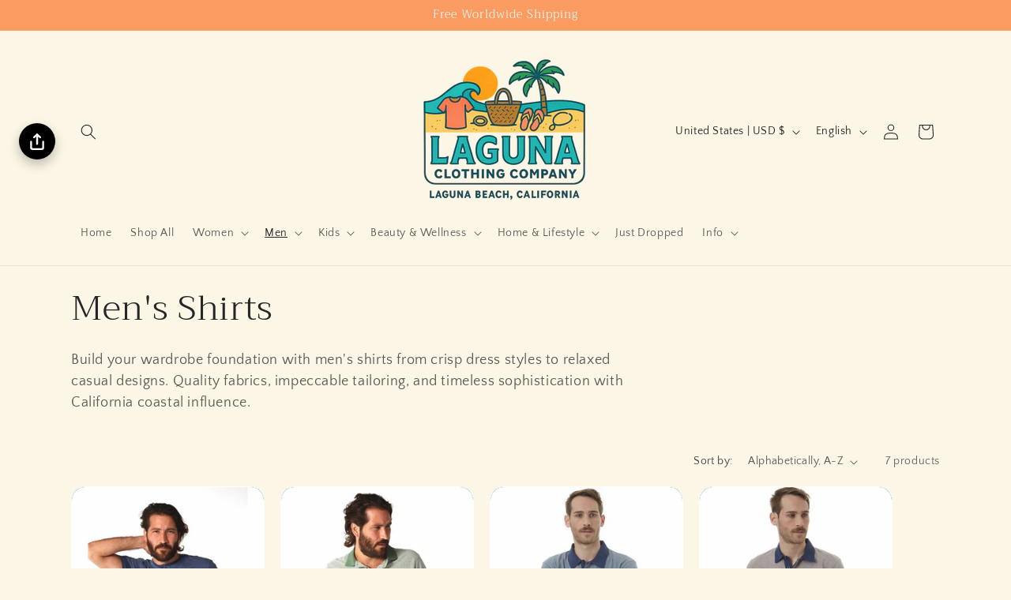

--- FILE ---
content_type: text/javascript; charset=utf-8
request_url: https://lagunaclothingcompany.com/products/viper-snake-drop-earrings-silver-white.js
body_size: 491
content:
{"id":9025842381024,"title":"Viper Snake Drop Earrings Silver White","handle":"viper-snake-drop-earrings-silver-white","description":"\u003cp\u003eStep into the spotlight with the Viper Snake Drop Earrings Gold White, where fierce meets fabulous. These earrings, made from 925 sterling silver, are a tribute to the exotic and powerful snake.\u003c\/p\u003e\n\u003cp\u003eEach piece sparkles with zircons, highlighting the intricate design. Measuring 5.50 cm in length and 3.20 cm in width, and weighing 18.1 grams per pair, they offer a dramatic look.\u003c\/p\u003e\n\u003cp\u003e The snake is a symbol of wisdom, protection, and transformation, adding a layer of meaning to this stunning accessory. Ideal for cocktail parties, elegant dinners, or anytime you want to evoke an animal-inspired, dangerous beauty.\u003c\/p\u003e","published_at":"2025-10-18T14:19:34-07:00","created_at":"2025-10-18T13:52:37-07:00","vendor":"LATELITA","type":"Jewelry \u0026 Accessories - Earrings - Drop Earrings","tags":["$300 - $500","drop earrings","earrings","jewelry \u0026 accessories","modalyst"],"price":56350,"price_min":56350,"price_max":56350,"available":true,"price_varies":false,"compare_at_price":76325,"compare_at_price_min":76325,"compare_at_price_max":76325,"compare_at_price_varies":false,"variants":[{"id":47892919746784,"title":"One Color \/ One Size","option1":"One Color","option2":"One Size","option3":null,"sku":"5054469060728","requires_shipping":true,"taxable":true,"featured_image":null,"available":true,"name":"Viper Snake Drop Earrings Silver White - One Color \/ One Size","public_title":"One Color \/ One Size","options":["One Color","One Size"],"price":56350,"weight":0,"compare_at_price":76325,"inventory_management":"modalyst-dropshipping-pod","barcode":null,"requires_selling_plan":false,"selling_plan_allocations":[]}],"images":["\/\/cdn.shopify.com\/s\/files\/1\/0625\/5863\/4208\/files\/viper-snake-drop-earrings-silver-white-787754.jpg?v=1760820760","\/\/cdn.shopify.com\/s\/files\/1\/0625\/5863\/4208\/files\/viper-snake-drop-earrings-silver-white-843652.jpg?v=1760820760","\/\/cdn.shopify.com\/s\/files\/1\/0625\/5863\/4208\/files\/viper-snake-drop-earrings-silver-white-783889.jpg?v=1760820760","\/\/cdn.shopify.com\/s\/files\/1\/0625\/5863\/4208\/files\/b1d6092f1f81412c8a5c44738566cd21.thumbnail.0000000000.jpg?v=1760820760","\/\/cdn.shopify.com\/s\/files\/1\/0625\/5863\/4208\/files\/viper-snake-drop-earrings-silver-white-262672_Me6lsUe.jpg?v=1760820760"],"featured_image":"\/\/cdn.shopify.com\/s\/files\/1\/0625\/5863\/4208\/files\/viper-snake-drop-earrings-silver-white-787754.jpg?v=1760820760","options":[{"name":"Color","position":1,"values":["One Color"]},{"name":"Size","position":2,"values":["One Size"]}],"url":"\/products\/viper-snake-drop-earrings-silver-white","media":[{"alt":null,"id":39257437274336,"position":1,"preview_image":{"aspect_ratio":0.693,"height":2048,"width":1419,"src":"https:\/\/cdn.shopify.com\/s\/files\/1\/0625\/5863\/4208\/files\/viper-snake-drop-earrings-silver-white-787754.jpg?v=1760820760"},"aspect_ratio":0.693,"height":2048,"media_type":"image","src":"https:\/\/cdn.shopify.com\/s\/files\/1\/0625\/5863\/4208\/files\/viper-snake-drop-earrings-silver-white-787754.jpg?v=1760820760","width":1419},{"alt":null,"id":39257437307104,"position":2,"preview_image":{"aspect_ratio":0.693,"height":2048,"width":1419,"src":"https:\/\/cdn.shopify.com\/s\/files\/1\/0625\/5863\/4208\/files\/viper-snake-drop-earrings-silver-white-843652.jpg?v=1760820760"},"aspect_ratio":0.693,"height":2048,"media_type":"image","src":"https:\/\/cdn.shopify.com\/s\/files\/1\/0625\/5863\/4208\/files\/viper-snake-drop-earrings-silver-white-843652.jpg?v=1760820760","width":1419},{"alt":null,"id":39257437339872,"position":3,"preview_image":{"aspect_ratio":0.693,"height":2048,"width":1419,"src":"https:\/\/cdn.shopify.com\/s\/files\/1\/0625\/5863\/4208\/files\/viper-snake-drop-earrings-silver-white-783889.jpg?v=1760820760"},"aspect_ratio":0.693,"height":2048,"media_type":"image","src":"https:\/\/cdn.shopify.com\/s\/files\/1\/0625\/5863\/4208\/files\/viper-snake-drop-earrings-silver-white-783889.jpg?v=1760820760","width":1419},{"alt":null,"id":39257437372640,"position":4,"preview_image":{"aspect_ratio":1.0,"height":2160,"width":2160,"src":"https:\/\/cdn.shopify.com\/s\/files\/1\/0625\/5863\/4208\/files\/b1d6092f1f81412c8a5c44738566cd21.thumbnail.0000000000.jpg?v=1760820760"},"aspect_ratio":1.0,"height":2160,"media_type":"image","src":"https:\/\/cdn.shopify.com\/s\/files\/1\/0625\/5863\/4208\/files\/b1d6092f1f81412c8a5c44738566cd21.thumbnail.0000000000.jpg?v=1760820760","width":2160},{"alt":null,"id":39257437405408,"position":5,"preview_image":{"aspect_ratio":0.693,"height":2048,"width":1419,"src":"https:\/\/cdn.shopify.com\/s\/files\/1\/0625\/5863\/4208\/files\/viper-snake-drop-earrings-silver-white-262672_Me6lsUe.jpg?v=1760820760"},"aspect_ratio":0.693,"height":2048,"media_type":"image","src":"https:\/\/cdn.shopify.com\/s\/files\/1\/0625\/5863\/4208\/files\/viper-snake-drop-earrings-silver-white-262672_Me6lsUe.jpg?v=1760820760","width":1419}],"requires_selling_plan":false,"selling_plan_groups":[]}

--- FILE ---
content_type: text/javascript; charset=utf-8
request_url: https://lagunaclothingcompany.com/products/valerie-pear-drop-gemstone-earring-rosegold-ruby.js
body_size: 874
content:
{"id":9025842741472,"title":"Valerie Pear Drop Gemstone Earring Rosegold Ruby","handle":"valerie-pear-drop-gemstone-earring-rosegold-ruby","description":"\u003cp\u003ePossibly the most glamorous piece of jewellery you'll ever own, Valerie Pear Drop Gemstone Earrings are absolutely perfect for special occasions or any day when you just want to feel a bit fancy.\u003c\/p\u003e\n\u003cp\u003eDesigned using 925 sterling silver with 18ct rosegold plating and ruby coloured zirconia, in a brilliant-cut pear drop shape inverted from a creole fastening also adorned with zircon, these earrings are both fashion-forward and timeless.\u003c\/p\u003e\n\u003cp\u003eBest of all, they boast a hypnotic sparkle that is sure to never go unnoticed. Whether worn with a little black dress or your favourite cocktail attire, you'll always be at the top of your fashion game in these stunning statement earrings.\u003c\/p\u003e\n\u003cp\u003eAt just 12.7grams in weight and measuring 3cm in length, their lightweight construction makes them comfortable yet impactful – what could be better? It's time to up your jewellery game like never before - show off your style with Valerie Pear Drop Gemstone Earrings today!\u003c\/p\u003e","published_at":"2025-10-18T14:19:48-07:00","created_at":"2025-10-18T13:52:52-07:00","vendor":"LATELITA","type":"Jewelry \u0026 Accessories - Earrings - Drop Earrings","tags":["$150 - $200","drop earrings","earrings","jewelry \u0026 accessories","modalyst","one color"],"price":37875,"price_min":37875,"price_max":37875,"available":true,"price_varies":false,"compare_at_price":51150,"compare_at_price_min":51150,"compare_at_price_max":51150,"compare_at_price_varies":false,"variants":[{"id":47892920107232,"title":"One Color \/ One Size","option1":"One Color","option2":"One Size","option3":null,"sku":"5054469045428","requires_shipping":true,"taxable":true,"featured_image":null,"available":true,"name":"Valerie Pear Drop Gemstone Earring Rosegold Ruby - One Color \/ One Size","public_title":"One Color \/ One Size","options":["One Color","One Size"],"price":37875,"weight":0,"compare_at_price":51150,"inventory_management":"modalyst-dropshipping-pod","barcode":null,"requires_selling_plan":false,"selling_plan_allocations":[]}],"images":["\/\/cdn.shopify.com\/s\/files\/1\/0625\/5863\/4208\/files\/valerie-pear-drop-gemstone-earring-rosegold-ruby-718845_fDRYlde.jpg?v=1760820774","\/\/cdn.shopify.com\/s\/files\/1\/0625\/5863\/4208\/files\/valerie-pear-drop-gemstone-earring-rosegold-ruby-511898_W8P44Tc.jpg?v=1760820775","\/\/cdn.shopify.com\/s\/files\/1\/0625\/5863\/4208\/files\/valerie-pear-drop-gemstone-earring-rosegold-ruby-144149_wRluQqP.jpg?v=1760820775","\/\/cdn.shopify.com\/s\/files\/1\/0625\/5863\/4208\/files\/1ecc3d8a315e4d76a4027902f9380534.thumbnail.0000000000.jpg?v=1760820775","\/\/cdn.shopify.com\/s\/files\/1\/0625\/5863\/4208\/files\/zalando_format_66_ENL4r3G.jpg?v=1760820775","\/\/cdn.shopify.com\/s\/files\/1\/0625\/5863\/4208\/files\/zalando_format_125_aLha9dz.jpg?v=1760820775","\/\/cdn.shopify.com\/s\/files\/1\/0625\/5863\/4208\/files\/valerie-pear-drop-gemstone-earring-rosegold-ruby-829906_IIQyuO8.jpg?v=1760820775"],"featured_image":"\/\/cdn.shopify.com\/s\/files\/1\/0625\/5863\/4208\/files\/valerie-pear-drop-gemstone-earring-rosegold-ruby-718845_fDRYlde.jpg?v=1760820774","options":[{"name":"Color","position":1,"values":["One Color"]},{"name":"Size","position":2,"values":["One Size"]}],"url":"\/products\/valerie-pear-drop-gemstone-earring-rosegold-ruby","media":[{"alt":null,"id":39257438879968,"position":1,"preview_image":{"aspect_ratio":0.693,"height":2048,"width":1419,"src":"https:\/\/cdn.shopify.com\/s\/files\/1\/0625\/5863\/4208\/files\/valerie-pear-drop-gemstone-earring-rosegold-ruby-718845_fDRYlde.jpg?v=1760820774"},"aspect_ratio":0.693,"height":2048,"media_type":"image","src":"https:\/\/cdn.shopify.com\/s\/files\/1\/0625\/5863\/4208\/files\/valerie-pear-drop-gemstone-earring-rosegold-ruby-718845_fDRYlde.jpg?v=1760820774","width":1419},{"alt":null,"id":39257438912736,"position":2,"preview_image":{"aspect_ratio":0.693,"height":2048,"width":1419,"src":"https:\/\/cdn.shopify.com\/s\/files\/1\/0625\/5863\/4208\/files\/valerie-pear-drop-gemstone-earring-rosegold-ruby-511898_W8P44Tc.jpg?v=1760820775"},"aspect_ratio":0.693,"height":2048,"media_type":"image","src":"https:\/\/cdn.shopify.com\/s\/files\/1\/0625\/5863\/4208\/files\/valerie-pear-drop-gemstone-earring-rosegold-ruby-511898_W8P44Tc.jpg?v=1760820775","width":1419},{"alt":null,"id":39257438945504,"position":3,"preview_image":{"aspect_ratio":0.693,"height":2048,"width":1419,"src":"https:\/\/cdn.shopify.com\/s\/files\/1\/0625\/5863\/4208\/files\/valerie-pear-drop-gemstone-earring-rosegold-ruby-144149_wRluQqP.jpg?v=1760820775"},"aspect_ratio":0.693,"height":2048,"media_type":"image","src":"https:\/\/cdn.shopify.com\/s\/files\/1\/0625\/5863\/4208\/files\/valerie-pear-drop-gemstone-earring-rosegold-ruby-144149_wRluQqP.jpg?v=1760820775","width":1419},{"alt":null,"id":39257438978272,"position":4,"preview_image":{"aspect_ratio":1.0,"height":2160,"width":2160,"src":"https:\/\/cdn.shopify.com\/s\/files\/1\/0625\/5863\/4208\/files\/1ecc3d8a315e4d76a4027902f9380534.thumbnail.0000000000.jpg?v=1760820775"},"aspect_ratio":1.0,"height":2160,"media_type":"image","src":"https:\/\/cdn.shopify.com\/s\/files\/1\/0625\/5863\/4208\/files\/1ecc3d8a315e4d76a4027902f9380534.thumbnail.0000000000.jpg?v=1760820775","width":2160},{"alt":null,"id":39257439011040,"position":5,"preview_image":{"aspect_ratio":0.701,"height":2200,"width":1542,"src":"https:\/\/cdn.shopify.com\/s\/files\/1\/0625\/5863\/4208\/files\/zalando_format_66_ENL4r3G.jpg?v=1760820775"},"aspect_ratio":0.701,"height":2200,"media_type":"image","src":"https:\/\/cdn.shopify.com\/s\/files\/1\/0625\/5863\/4208\/files\/zalando_format_66_ENL4r3G.jpg?v=1760820775","width":1542},{"alt":null,"id":39257439043808,"position":6,"preview_image":{"aspect_ratio":0.701,"height":2200,"width":1542,"src":"https:\/\/cdn.shopify.com\/s\/files\/1\/0625\/5863\/4208\/files\/zalando_format_125_aLha9dz.jpg?v=1760820775"},"aspect_ratio":0.701,"height":2200,"media_type":"image","src":"https:\/\/cdn.shopify.com\/s\/files\/1\/0625\/5863\/4208\/files\/zalando_format_125_aLha9dz.jpg?v=1760820775","width":1542},{"alt":null,"id":39257439076576,"position":7,"preview_image":{"aspect_ratio":0.693,"height":2048,"width":1419,"src":"https:\/\/cdn.shopify.com\/s\/files\/1\/0625\/5863\/4208\/files\/valerie-pear-drop-gemstone-earring-rosegold-ruby-829906_IIQyuO8.jpg?v=1760820775"},"aspect_ratio":0.693,"height":2048,"media_type":"image","src":"https:\/\/cdn.shopify.com\/s\/files\/1\/0625\/5863\/4208\/files\/valerie-pear-drop-gemstone-earring-rosegold-ruby-829906_IIQyuO8.jpg?v=1760820775","width":1419}],"requires_selling_plan":false,"selling_plan_groups":[]}

--- FILE ---
content_type: text/javascript; charset=utf-8
request_url: https://lagunaclothingcompany.com/products/splendor-eyeshadow-back-in-stock.js
body_size: 731
content:
{"id":8303745532128,"title":"Splendor Eyeshadow- Back in Stock!","handle":"splendor-eyeshadow-back-in-stock","description":"\u003cmeta charset=\"utf-8\"\u003e\u003cspan\u003e\u003cspan\u003eBaby pink shimmer with pearlized pigment that offer an ultra-reflective finish. (Since we are out of stock, substitute with Candlelight Eyeshadow). \u003c\/span\u003e\u003c\/span\u003e\n\u003cp\u003eIt contains anti-aging vitamins C \u0026amp; E that condition and protect the eyelids. It is a non-drying formula that conditions during wear and provides amazing rich payoff of color. Using the product wet or dry you can really customize the intensity you desire.\u003c\/p\u003e\n\u003cp\u003e\u003cb\u003eProduct Facts:\u003cspan class=\"Apple-converted-space\"\u003e \u003c\/span\u003e\u003c\/b\u003e\u003c\/p\u003e\n\u003cul\u003e\n\u003cli\u003e\n\u003cspan\u003e\u003c\/span\u003e100% Fragrance Free\u003c\/li\u003e\n\u003cli\u003eNew formula and larger size\u003c\/li\u003e\n\u003cli\u003e\n\u003cspan\u003e\u003c\/span\u003eHypoallergenic\u003c\/li\u003e\n\u003cli\u003e\n\u003cspan\u003e\u003c\/span\u003eCruelty Free\u003c\/li\u003e\n\u003cli\u003e\n\u003cspan\u003e\u003c\/span\u003eFortified with anti-aging vitamins C \u0026amp; E condition and protect eyelids\u003c\/li\u003e\n\u003cli\u003e\n\u003cspan\u003e\u003c\/span\u003eNon-drying formula conditions during wear\u003cspan class=\"Apple-converted-space\"\u003e \u003c\/span\u003e\n\u003c\/li\u003e\n\u003c\/ul\u003e\n\u003cbr\u003e\u003cbr\u003e\u003cstrong\u003eChristina's Pro Tips:\u003c\/strong\u003e\u003cbr\u003e\n\u003cul\u003e\n\u003cli\u003eThis color is ideal for highlighting the brow bone and the inner corners of eyes.\u003c\/li\u003e\n\u003cli\u003eApply wet for intense high shine payoff. \u003c\/li\u003e\n\u003cli\u003eGreat \"go-to\" color to brighten up the entire eye area.\u003c\/li\u003e\n\u003c\/ul\u003e","published_at":"2024-03-23T20:03:18-07:00","created_at":"2024-03-23T20:03:21-07:00","vendor":"Christina Choi Cosmetics","type":"Beauty \u0026 Health - Beauty Essentials","tags":["$20 - $50","beauty \u0026 health","beauty essentials","modalyst","one color"],"price":4725,"price_min":4725,"price_max":4725,"available":true,"price_varies":false,"compare_at_price":6350,"compare_at_price_min":6350,"compare_at_price_max":6350,"compare_at_price_varies":false,"variants":[{"id":45025352745184,"title":"Default Title","option1":"Default Title","option2":null,"option3":null,"sku":"48aa04c0","requires_shipping":true,"taxable":true,"featured_image":null,"available":true,"name":"Splendor Eyeshadow- Back in Stock!","public_title":null,"options":["Default Title"],"price":4725,"weight":0,"compare_at_price":6350,"inventory_management":"modalyst-dropshipping-pod","barcode":null,"requires_selling_plan":false,"selling_plan_allocations":[]}],"images":["\/\/cdn.shopify.com\/s\/files\/1\/0625\/5863\/4208\/files\/afa14a2b041aae6ed1720e134a6430e2.jpg?v=1711249401","\/\/cdn.shopify.com\/s\/files\/1\/0625\/5863\/4208\/files\/a36549a1f3697a28247a2afe5c10771b.jpg?v=1711249401","\/\/cdn.shopify.com\/s\/files\/1\/0625\/5863\/4208\/files\/8c92a0ea5cd12bce4d4f816943648f53.jpg?v=1711249401"],"featured_image":"\/\/cdn.shopify.com\/s\/files\/1\/0625\/5863\/4208\/files\/afa14a2b041aae6ed1720e134a6430e2.jpg?v=1711249401","options":[{"name":"Title","position":1,"values":["Default Title"]}],"url":"\/products\/splendor-eyeshadow-back-in-stock","media":[{"alt":null,"id":32604884467936,"position":1,"preview_image":{"aspect_ratio":1.033,"height":909,"width":939,"src":"https:\/\/cdn.shopify.com\/s\/files\/1\/0625\/5863\/4208\/files\/afa14a2b041aae6ed1720e134a6430e2.jpg?v=1711249401"},"aspect_ratio":1.033,"height":909,"media_type":"image","src":"https:\/\/cdn.shopify.com\/s\/files\/1\/0625\/5863\/4208\/files\/afa14a2b041aae6ed1720e134a6430e2.jpg?v=1711249401","width":939},{"alt":null,"id":32604884500704,"position":2,"preview_image":{"aspect_ratio":1.503,"height":1996,"width":3000,"src":"https:\/\/cdn.shopify.com\/s\/files\/1\/0625\/5863\/4208\/files\/a36549a1f3697a28247a2afe5c10771b.jpg?v=1711249401"},"aspect_ratio":1.503,"height":1996,"media_type":"image","src":"https:\/\/cdn.shopify.com\/s\/files\/1\/0625\/5863\/4208\/files\/a36549a1f3697a28247a2afe5c10771b.jpg?v=1711249401","width":3000},{"alt":null,"id":32604884533472,"position":3,"preview_image":{"aspect_ratio":1.503,"height":1996,"width":3000,"src":"https:\/\/cdn.shopify.com\/s\/files\/1\/0625\/5863\/4208\/files\/8c92a0ea5cd12bce4d4f816943648f53.jpg?v=1711249401"},"aspect_ratio":1.503,"height":1996,"media_type":"image","src":"https:\/\/cdn.shopify.com\/s\/files\/1\/0625\/5863\/4208\/files\/8c92a0ea5cd12bce4d4f816943648f53.jpg?v=1711249401","width":3000}],"requires_selling_plan":false,"selling_plan_groups":[]}

--- FILE ---
content_type: text/javascript; charset=utf-8
request_url: https://lagunaclothingcompany.com/products/seoul-mate-luxury-gloss.js
body_size: 364
content:
{"id":8303745466592,"title":"Seoul Mate Luxury Gloss","handle":"seoul-mate-luxury-gloss","description":"\u003cmeta charset=\"utf-8\"\u003e\u003cspan\u003eA luxurious mauve- plum gloss. This feather-light formula provides superior shine and long lasting hydration in a single sweep. \u003c\/span\u003e\u003cbr\u003e\u003cbr\u003e\u003cstrong\u003eChristina's Pro Tips:\u003c\/strong\u003e\u003cbr\u003e\n\u003cul\u003e\n\u003cli\u003ePair up Seoul Mate Luxury Gloss with cool tone plum\/lavender eyeshadow palette. A perfect compliment! \u003c\/li\u003e\n\u003c\/ul\u003e","published_at":"2024-03-23T20:03:18-07:00","created_at":"2024-03-23T20:03:20-07:00","vendor":"Christina Choi Cosmetics","type":"Beauty \u0026 Health - Beauty Essentials","tags":["$20 - $50","beauty \u0026 health","beauty essentials","modalyst","one color"],"price":5725,"price_min":5725,"price_max":5725,"available":true,"price_varies":false,"compare_at_price":7700,"compare_at_price_min":7700,"compare_at_price_max":7700,"compare_at_price_varies":false,"variants":[{"id":45025352220896,"title":"Default Title","option1":"Default Title","option2":null,"option3":null,"sku":"5d974a6f#1","requires_shipping":true,"taxable":true,"featured_image":null,"available":true,"name":"Seoul Mate Luxury Gloss","public_title":null,"options":["Default Title"],"price":5725,"weight":0,"compare_at_price":7700,"inventory_management":"modalyst-dropshipping-pod","barcode":null,"requires_selling_plan":false,"selling_plan_allocations":[]}],"images":["\/\/cdn.shopify.com\/s\/files\/1\/0625\/5863\/4208\/files\/fc0b2390013fc9a12804af67b3515dd5.jpg?v=1711249400","\/\/cdn.shopify.com\/s\/files\/1\/0625\/5863\/4208\/files\/9898833fde1c2df39cef2a04602e97a6_319a7dda-7724-4779-8650-8fa1b5392f5c.jpg?v=1711249400"],"featured_image":"\/\/cdn.shopify.com\/s\/files\/1\/0625\/5863\/4208\/files\/fc0b2390013fc9a12804af67b3515dd5.jpg?v=1711249400","options":[{"name":"Title","position":1,"values":["Default Title"]}],"url":"\/products\/seoul-mate-luxury-gloss","media":[{"alt":null,"id":32604883812576,"position":1,"preview_image":{"aspect_ratio":0.515,"height":1299,"width":669,"src":"https:\/\/cdn.shopify.com\/s\/files\/1\/0625\/5863\/4208\/files\/fc0b2390013fc9a12804af67b3515dd5.jpg?v=1711249400"},"aspect_ratio":0.515,"height":1299,"media_type":"image","src":"https:\/\/cdn.shopify.com\/s\/files\/1\/0625\/5863\/4208\/files\/fc0b2390013fc9a12804af67b3515dd5.jpg?v=1711249400","width":669},{"alt":null,"id":32604883845344,"position":2,"preview_image":{"aspect_ratio":1.5,"height":2000,"width":3000,"src":"https:\/\/cdn.shopify.com\/s\/files\/1\/0625\/5863\/4208\/files\/9898833fde1c2df39cef2a04602e97a6_319a7dda-7724-4779-8650-8fa1b5392f5c.jpg?v=1711249400"},"aspect_ratio":1.5,"height":2000,"media_type":"image","src":"https:\/\/cdn.shopify.com\/s\/files\/1\/0625\/5863\/4208\/files\/9898833fde1c2df39cef2a04602e97a6_319a7dda-7724-4779-8650-8fa1b5392f5c.jpg?v=1711249400","width":3000}],"requires_selling_plan":false,"selling_plan_groups":[]}

--- FILE ---
content_type: text/javascript; charset=utf-8
request_url: https://lagunaclothingcompany.com/products/viper-snake-drop-earrings-gold-emerald.js
body_size: 727
content:
{"id":9025848606944,"title":"Viper Snake Drop Earrings Gold Emerald","handle":"viper-snake-drop-earrings-gold-emerald","description":"\u003cp\u003eTransform your look with the Viper Snake Drop Earrings Gold White, where fierce sophistication meets luxurious design.\u003c\/p\u003e\n\u003cp\u003eCrafted from premium 925 sterling silver and dipped in opulent 18ct gold, these earrings are an ode to exotic beauty and dangerous charm. The snake, encrusted with brilliant emerald green zircons, glitters seductively, capturing the light and the attention of everyone around.\u003c\/p\u003e\n\u003cp\u003eMeasuring an impressive 5.50 cm in length and 3.20 cm in width, and weighing 18.1 grams per pair, these earrings are a bold statement of style.\u003c\/p\u003e\n\u003cp\u003eIn the realm of adornment, snakes symbolize protection, fertility, and transformation, infusing these earrings with deep, mystical significance. Perfect for red carpet events, elite gatherings, or any occasion where you wish to radiate fierce, animal-inspired glamour.\u003c\/p\u003e","published_at":"2025-10-18T14:16:36-07:00","created_at":"2025-10-18T13:56:51-07:00","vendor":"LATELITA","type":"Jewelry \u0026 Accessories - Earrings - Drop Earrings","tags":["$300 - $500","drop earrings","earrings","jewelry \u0026 accessories","modalyst"],"price":56500,"price_min":56500,"price_max":56500,"available":true,"price_varies":false,"compare_at_price":76525,"compare_at_price_min":76525,"compare_at_price_max":76525,"compare_at_price_varies":false,"variants":[{"id":47892927316192,"title":"One Color \/ One Size","option1":"One Color","option2":"One Size","option3":null,"sku":"5054469060704","requires_shipping":true,"taxable":true,"featured_image":null,"available":true,"name":"Viper Snake Drop Earrings Gold Emerald - One Color \/ One Size","public_title":"One Color \/ One Size","options":["One Color","One Size"],"price":56500,"weight":0,"compare_at_price":76525,"inventory_management":"modalyst-dropshipping-pod","barcode":null,"requires_selling_plan":false,"selling_plan_allocations":[]}],"images":["\/\/cdn.shopify.com\/s\/files\/1\/0625\/5863\/4208\/files\/viper-snake-drop-earrings-gold-emerald-660604.jpg?v=1760821014","\/\/cdn.shopify.com\/s\/files\/1\/0625\/5863\/4208\/files\/viper-snake-drop-earrings-gold-emerald-261811.jpg?v=1760821015","\/\/cdn.shopify.com\/s\/files\/1\/0625\/5863\/4208\/files\/viper-snake-drop-earrings-gold-emerald-957021.jpg?v=1760821014","\/\/cdn.shopify.com\/s\/files\/1\/0625\/5863\/4208\/files\/zalandoformat_23_lemasJE.png?v=1760821015","\/\/cdn.shopify.com\/s\/files\/1\/0625\/5863\/4208\/files\/zalando_format_11.jpg?v=1760821014","\/\/cdn.shopify.com\/s\/files\/1\/0625\/5863\/4208\/files\/zalando_format_14.jpg?v=1760821014","\/\/cdn.shopify.com\/s\/files\/1\/0625\/5863\/4208\/files\/viper-snake-drop-earrings-gold-emerald-142466_sRPyrF5.jpg?v=1760821014"],"featured_image":"\/\/cdn.shopify.com\/s\/files\/1\/0625\/5863\/4208\/files\/viper-snake-drop-earrings-gold-emerald-660604.jpg?v=1760821014","options":[{"name":"Color","position":1,"values":["One Color"]},{"name":"Size","position":2,"values":["One Size"]}],"url":"\/products\/viper-snake-drop-earrings-gold-emerald","media":[{"alt":null,"id":39257481183456,"position":1,"preview_image":{"aspect_ratio":0.693,"height":2048,"width":1419,"src":"https:\/\/cdn.shopify.com\/s\/files\/1\/0625\/5863\/4208\/files\/viper-snake-drop-earrings-gold-emerald-660604.jpg?v=1760821014"},"aspect_ratio":0.693,"height":2048,"media_type":"image","src":"https:\/\/cdn.shopify.com\/s\/files\/1\/0625\/5863\/4208\/files\/viper-snake-drop-earrings-gold-emerald-660604.jpg?v=1760821014","width":1419},{"alt":null,"id":39257481216224,"position":2,"preview_image":{"aspect_ratio":0.693,"height":2048,"width":1419,"src":"https:\/\/cdn.shopify.com\/s\/files\/1\/0625\/5863\/4208\/files\/viper-snake-drop-earrings-gold-emerald-261811.jpg?v=1760821015"},"aspect_ratio":0.693,"height":2048,"media_type":"image","src":"https:\/\/cdn.shopify.com\/s\/files\/1\/0625\/5863\/4208\/files\/viper-snake-drop-earrings-gold-emerald-261811.jpg?v=1760821015","width":1419},{"alt":null,"id":39257481248992,"position":3,"preview_image":{"aspect_ratio":0.693,"height":2048,"width":1419,"src":"https:\/\/cdn.shopify.com\/s\/files\/1\/0625\/5863\/4208\/files\/viper-snake-drop-earrings-gold-emerald-957021.jpg?v=1760821014"},"aspect_ratio":0.693,"height":2048,"media_type":"image","src":"https:\/\/cdn.shopify.com\/s\/files\/1\/0625\/5863\/4208\/files\/viper-snake-drop-earrings-gold-emerald-957021.jpg?v=1760821014","width":1419},{"alt":null,"id":39257481281760,"position":4,"preview_image":{"aspect_ratio":0.701,"height":2200,"width":1542,"src":"https:\/\/cdn.shopify.com\/s\/files\/1\/0625\/5863\/4208\/files\/zalandoformat_23_lemasJE.png?v=1760821015"},"aspect_ratio":0.701,"height":2200,"media_type":"image","src":"https:\/\/cdn.shopify.com\/s\/files\/1\/0625\/5863\/4208\/files\/zalandoformat_23_lemasJE.png?v=1760821015","width":1542},{"alt":null,"id":39257481314528,"position":5,"preview_image":{"aspect_ratio":0.701,"height":2200,"width":1542,"src":"https:\/\/cdn.shopify.com\/s\/files\/1\/0625\/5863\/4208\/files\/zalando_format_11.jpg?v=1760821014"},"aspect_ratio":0.701,"height":2200,"media_type":"image","src":"https:\/\/cdn.shopify.com\/s\/files\/1\/0625\/5863\/4208\/files\/zalando_format_11.jpg?v=1760821014","width":1542},{"alt":null,"id":39257481347296,"position":6,"preview_image":{"aspect_ratio":0.701,"height":2200,"width":1542,"src":"https:\/\/cdn.shopify.com\/s\/files\/1\/0625\/5863\/4208\/files\/zalando_format_14.jpg?v=1760821014"},"aspect_ratio":0.701,"height":2200,"media_type":"image","src":"https:\/\/cdn.shopify.com\/s\/files\/1\/0625\/5863\/4208\/files\/zalando_format_14.jpg?v=1760821014","width":1542},{"alt":null,"id":39257481380064,"position":7,"preview_image":{"aspect_ratio":0.693,"height":2048,"width":1419,"src":"https:\/\/cdn.shopify.com\/s\/files\/1\/0625\/5863\/4208\/files\/viper-snake-drop-earrings-gold-emerald-142466_sRPyrF5.jpg?v=1760821014"},"aspect_ratio":0.693,"height":2048,"media_type":"image","src":"https:\/\/cdn.shopify.com\/s\/files\/1\/0625\/5863\/4208\/files\/viper-snake-drop-earrings-gold-emerald-142466_sRPyrF5.jpg?v=1760821014","width":1419}],"requires_selling_plan":false,"selling_plan_groups":[]}

--- FILE ---
content_type: text/javascript; charset=utf-8
request_url: https://lagunaclothingcompany.com/products/splash-eyeshadow.js
body_size: 618
content:
{"id":8303746056416,"title":"Splash Eyeshadow","handle":"splash-eyeshadow","description":"\u003cmeta charset=\"utf-8\"\u003e\u003cspan\u003eLIMITED EDITION\u003c\/span\u003e\u003cbr\u003e\u003cbr\u003e\u003cspan\u003e\u003cspan\u003eElectric blue pigment with shimmer silver flecks. A dual finish has both a soft matte base and a sparkling surface for an exciting, multi-dimensional effect. Use wet for intense and luminous finish. I\u003c\/span\u003e\u003c\/span\u003et contains anti-aging vitamins C \u0026amp; E that condition and protect the eyelids. It is a non-drying formula that conditions during wear and provides amazing rich payoff of color. Using the product wet or dry you can really customize the intensity you desire.\n\u003cp\u003e\u003cb\u003e\u003c\/b\u003e\u003cbr\u003e\u003c\/p\u003e\n\u003cp\u003e\u003cb\u003eProduct Facts:\u003cspan class=\"Apple-converted-space\"\u003e \u003c\/span\u003e\u003c\/b\u003e\u003c\/p\u003e\n\u003cul\u003e\n\u003cli\u003e\n\u003cspan\u003e\u003c\/span\u003e100% Fragrance Free\u003c\/li\u003e\n\u003cli\u003e\n\u003cspan\u003e\u003c\/span\u003eHypoallergenic\u003c\/li\u003e\n\u003cli\u003e\n\u003cspan\u003e\u003c\/span\u003eCruelty Free\u003c\/li\u003e\n\u003cli\u003e\n\u003cspan\u003e\u003c\/span\u003eFortified with anti-aging vitamins C \u0026amp; E condition and protect eyelids\u003c\/li\u003e\n\u003cli\u003e\n\u003cspan\u003e\u003c\/span\u003eNon-drying formula conditions during wear\u003cspan class=\"Apple-converted-space\"\u003e \u003c\/span\u003e\n\u003c\/li\u003e\n\u003c\/ul\u003e\n\u003cbr\u003e\u003cstrong\u003eChristina's Pro TIps:\u003c\/strong\u003e\u003cbr\u003e\n\u003cul\u003e\n\u003cli\u003eApply dry as an eyeliner for a \"splash\" of color.\u003c\/li\u003e\n\u003cli\u003eFor a liquid liner effect, apply wet.\u003c\/li\u003e\n\u003cli\u003eUse wet for intense high color payoff.\u003c\/li\u003e\n\u003c\/ul\u003e","published_at":"2024-03-23T20:03:33-07:00","created_at":"2024-03-23T20:03:36-07:00","vendor":"Christina Choi Cosmetics","type":"Beauty \u0026 Health - Beauty Essentials","tags":["$20 - $50","beauty \u0026 health","beauty essentials","modalyst","one color"],"price":4725,"price_min":4725,"price_max":4725,"available":true,"price_varies":false,"compare_at_price":6350,"compare_at_price_min":6350,"compare_at_price_max":6350,"compare_at_price_varies":false,"variants":[{"id":45025353236704,"title":"Default Title","option1":"Default Title","option2":null,"option3":null,"sku":"b49eb64b#1","requires_shipping":true,"taxable":true,"featured_image":null,"available":true,"name":"Splash Eyeshadow","public_title":null,"options":["Default Title"],"price":4725,"weight":0,"compare_at_price":6350,"inventory_management":"modalyst-dropshipping-pod","barcode":null,"requires_selling_plan":false,"selling_plan_allocations":[]}],"images":["\/\/cdn.shopify.com\/s\/files\/1\/0625\/5863\/4208\/files\/900fa2c0b079ddd89e734e5f1bd4c2c4.jpg?v=1711249417","\/\/cdn.shopify.com\/s\/files\/1\/0625\/5863\/4208\/files\/c744848528bffc1c9832f5494acb4a4b.jpg?v=1711249417","\/\/cdn.shopify.com\/s\/files\/1\/0625\/5863\/4208\/files\/8e416a96188694ef51d8b322abdcdb6b.jpg?v=1711249417"],"featured_image":"\/\/cdn.shopify.com\/s\/files\/1\/0625\/5863\/4208\/files\/900fa2c0b079ddd89e734e5f1bd4c2c4.jpg?v=1711249417","options":[{"name":"Title","position":1,"values":["Default Title"]}],"url":"\/products\/splash-eyeshadow","media":[{"alt":null,"id":32604886040800,"position":1,"preview_image":{"aspect_ratio":1.018,"height":971,"width":988,"src":"https:\/\/cdn.shopify.com\/s\/files\/1\/0625\/5863\/4208\/files\/900fa2c0b079ddd89e734e5f1bd4c2c4.jpg?v=1711249417"},"aspect_ratio":1.018,"height":971,"media_type":"image","src":"https:\/\/cdn.shopify.com\/s\/files\/1\/0625\/5863\/4208\/files\/900fa2c0b079ddd89e734e5f1bd4c2c4.jpg?v=1711249417","width":988},{"alt":null,"id":32604886073568,"position":2,"preview_image":{"aspect_ratio":1.878,"height":1062,"width":1994,"src":"https:\/\/cdn.shopify.com\/s\/files\/1\/0625\/5863\/4208\/files\/c744848528bffc1c9832f5494acb4a4b.jpg?v=1711249417"},"aspect_ratio":1.878,"height":1062,"media_type":"image","src":"https:\/\/cdn.shopify.com\/s\/files\/1\/0625\/5863\/4208\/files\/c744848528bffc1c9832f5494acb4a4b.jpg?v=1711249417","width":1994},{"alt":null,"id":32604886106336,"position":3,"preview_image":{"aspect_ratio":1.878,"height":1062,"width":1994,"src":"https:\/\/cdn.shopify.com\/s\/files\/1\/0625\/5863\/4208\/files\/8e416a96188694ef51d8b322abdcdb6b.jpg?v=1711249417"},"aspect_ratio":1.878,"height":1062,"media_type":"image","src":"https:\/\/cdn.shopify.com\/s\/files\/1\/0625\/5863\/4208\/files\/8e416a96188694ef51d8b322abdcdb6b.jpg?v=1711249417","width":1994}],"requires_selling_plan":false,"selling_plan_groups":[]}

--- FILE ---
content_type: text/javascript; charset=utf-8
request_url: https://lagunaclothingcompany.com/products/sweet-natured-luxury-gloss.js
body_size: 263
content:
{"id":8303746187488,"title":"Sweet Natured Luxury Gloss","handle":"sweet-natured-luxury-gloss","description":"\u003cmeta charset=\"utf-8\"\u003e\u003cspan\u003eA universal neutral honey-rose gloss.This feather-light formula provides superior shine and long lasting hydration in a single sweep. \u003c\/span\u003e\u003cbr\u003e\u003cbr\u003e\u003cstrong\u003eChristina's Pro Tip: \u003c\/strong\u003e\u003cbr\u003e\n\u003cul\u003e\n\u003cli\u003ePair up Sweet Natured Luxury Gloss with a warm brown\/coral eyeshadow palette. Perfect compliment.\u003c\/li\u003e\n\u003c\/ul\u003e","published_at":"2024-03-23T20:03:39-07:00","created_at":"2024-03-23T20:03:41-07:00","vendor":"Christina Choi Cosmetics","type":"Beauty \u0026 Health - Beauty Essentials","tags":["$20 - $50","beauty \u0026 health","beauty essentials","modalyst","one color"],"price":5725,"price_min":5725,"price_max":5725,"available":true,"price_varies":false,"compare_at_price":7700,"compare_at_price_min":7700,"compare_at_price_max":7700,"compare_at_price_varies":false,"variants":[{"id":45025353367776,"title":"Default Title","option1":"Default Title","option2":null,"option3":null,"sku":"103aff8c#1","requires_shipping":true,"taxable":true,"featured_image":null,"available":true,"name":"Sweet Natured Luxury Gloss","public_title":null,"options":["Default Title"],"price":5725,"weight":0,"compare_at_price":7700,"inventory_management":"modalyst-dropshipping-pod","barcode":null,"requires_selling_plan":false,"selling_plan_allocations":[]}],"images":["\/\/cdn.shopify.com\/s\/files\/1\/0625\/5863\/4208\/files\/fa40f9027501d9eb065dec99c3171b05.jpg?v=1711249422","\/\/cdn.shopify.com\/s\/files\/1\/0625\/5863\/4208\/files\/b6658649da47f1a9ae35335e5712a786_e4278f37-5d74-4d0c-9841-2bfd10204da2.jpg?v=1711249422"],"featured_image":"\/\/cdn.shopify.com\/s\/files\/1\/0625\/5863\/4208\/files\/fa40f9027501d9eb065dec99c3171b05.jpg?v=1711249422","options":[{"name":"Title","position":1,"values":["Default Title"]}],"url":"\/products\/sweet-natured-luxury-gloss","media":[{"alt":null,"id":32604886466784,"position":1,"preview_image":{"aspect_ratio":0.515,"height":1299,"width":669,"src":"https:\/\/cdn.shopify.com\/s\/files\/1\/0625\/5863\/4208\/files\/fa40f9027501d9eb065dec99c3171b05.jpg?v=1711249422"},"aspect_ratio":0.515,"height":1299,"media_type":"image","src":"https:\/\/cdn.shopify.com\/s\/files\/1\/0625\/5863\/4208\/files\/fa40f9027501d9eb065dec99c3171b05.jpg?v=1711249422","width":669},{"alt":null,"id":32604886499552,"position":2,"preview_image":{"aspect_ratio":1.878,"height":1062,"width":1994,"src":"https:\/\/cdn.shopify.com\/s\/files\/1\/0625\/5863\/4208\/files\/b6658649da47f1a9ae35335e5712a786_e4278f37-5d74-4d0c-9841-2bfd10204da2.jpg?v=1711249422"},"aspect_ratio":1.878,"height":1062,"media_type":"image","src":"https:\/\/cdn.shopify.com\/s\/files\/1\/0625\/5863\/4208\/files\/b6658649da47f1a9ae35335e5712a786_e4278f37-5d74-4d0c-9841-2bfd10204da2.jpg?v=1711249422","width":1994}],"requires_selling_plan":false,"selling_plan_groups":[]}

--- FILE ---
content_type: text/javascript; charset=utf-8
request_url: https://lagunaclothingcompany.com/products/skyler-floral-trim-mini-dress.js
body_size: 665
content:
{"id":8875079074016,"title":"Skyler Floral Trim Mini Dress","handle":"skyler-floral-trim-mini-dress","description":"\u003cul\u003e\n\u003cli\u003eA Line Mini Dress\u003c\/li\u003e\n\u003cli\u003eFloral Embroidered Trim\u003c\/li\u003e\n\u003cli\u003eAdjustable Straps\u003c\/li\u003e\n\u003cli\u003eFront bust area Lined\u003c\/li\u003e\n\u003cli\u003e76% Polyester, 21% Rayon, 3% Spandex\u003c\/li\u003e\n\u003cli\u003eDesigned and Made in Los Angeles\u003c\/li\u003e\n\u003cli\u003eItem Care: Machine Wash Cold, Do not Bleach, Tumble Dry Low\/ Steam Dry.\u003c\/li\u003e\n\u003c\/ul\u003e","published_at":"2025-04-26T15:36:01-07:00","created_at":"2025-04-26T14:12:31-07:00","vendor":"RESAMON","type":"Women's Fashion - Women's Clothing - Dress - Sleeveless Dress","tags":["$20 - $50","dress","modalyst","sleeveless dress","women's clothing","women's fashion"],"price":5775,"price_min":5775,"price_max":5775,"available":true,"price_varies":false,"compare_at_price":7700,"compare_at_price_min":7700,"compare_at_price_max":7700,"compare_at_price_varies":false,"variants":[{"id":47298813067488,"title":"S","option1":"S","option2":null,"option3":null,"sku":"9abd1259#3#S-one_color","requires_shipping":true,"taxable":true,"featured_image":null,"available":true,"name":"Skyler Floral Trim Mini Dress - S","public_title":"S","options":["S"],"price":5775,"weight":0,"compare_at_price":7700,"inventory_management":"modalyst-dropshipping-pod","barcode":null,"requires_selling_plan":false,"selling_plan_allocations":[]},{"id":47298813100256,"title":"M","option1":"M","option2":null,"option3":null,"sku":"9abd1259#3#M-one_color","requires_shipping":true,"taxable":true,"featured_image":null,"available":true,"name":"Skyler Floral Trim Mini Dress - M","public_title":"M","options":["M"],"price":5775,"weight":0,"compare_at_price":7700,"inventory_management":"modalyst-dropshipping-pod","barcode":null,"requires_selling_plan":false,"selling_plan_allocations":[]},{"id":47298813133024,"title":"L","option1":"L","option2":null,"option3":null,"sku":"9abd1259#3#L-one_color","requires_shipping":true,"taxable":true,"featured_image":null,"available":true,"name":"Skyler Floral Trim Mini Dress - L","public_title":"L","options":["L"],"price":5775,"weight":0,"compare_at_price":7700,"inventory_management":"modalyst-dropshipping-pod","barcode":null,"requires_selling_plan":false,"selling_plan_allocations":[]}],"images":["\/\/cdn.shopify.com\/s\/files\/1\/0625\/5863\/4208\/files\/12_JqMnF2N.png?v=1745701954","\/\/cdn.shopify.com\/s\/files\/1\/0625\/5863\/4208\/files\/13_f925cd86-b7c2-4df0-b226-059222d51b65.png?v=1745701954","\/\/cdn.shopify.com\/s\/files\/1\/0625\/5863\/4208\/files\/14_bd3b66cb-b4e7-47d7-a846-c58b55c570d0.png?v=1745701954"],"featured_image":"\/\/cdn.shopify.com\/s\/files\/1\/0625\/5863\/4208\/files\/12_JqMnF2N.png?v=1745701954","options":[{"name":"Size","position":1,"values":["S","M","L"]}],"url":"\/products\/skyler-floral-trim-mini-dress","media":[{"alt":null,"id":37125874942176,"position":1,"preview_image":{"aspect_ratio":0.667,"height":1500,"width":1000,"src":"https:\/\/cdn.shopify.com\/s\/files\/1\/0625\/5863\/4208\/files\/12_JqMnF2N.png?v=1745701954"},"aspect_ratio":0.667,"height":1500,"media_type":"image","src":"https:\/\/cdn.shopify.com\/s\/files\/1\/0625\/5863\/4208\/files\/12_JqMnF2N.png?v=1745701954","width":1000},{"alt":null,"id":37125874974944,"position":2,"preview_image":{"aspect_ratio":0.667,"height":1500,"width":1000,"src":"https:\/\/cdn.shopify.com\/s\/files\/1\/0625\/5863\/4208\/files\/13_f925cd86-b7c2-4df0-b226-059222d51b65.png?v=1745701954"},"aspect_ratio":0.667,"height":1500,"media_type":"image","src":"https:\/\/cdn.shopify.com\/s\/files\/1\/0625\/5863\/4208\/files\/13_f925cd86-b7c2-4df0-b226-059222d51b65.png?v=1745701954","width":1000},{"alt":null,"id":37125875007712,"position":3,"preview_image":{"aspect_ratio":0.667,"height":1500,"width":1000,"src":"https:\/\/cdn.shopify.com\/s\/files\/1\/0625\/5863\/4208\/files\/14_bd3b66cb-b4e7-47d7-a846-c58b55c570d0.png?v=1745701954"},"aspect_ratio":0.667,"height":1500,"media_type":"image","src":"https:\/\/cdn.shopify.com\/s\/files\/1\/0625\/5863\/4208\/files\/14_bd3b66cb-b4e7-47d7-a846-c58b55c570d0.png?v=1745701954","width":1000}],"requires_selling_plan":false,"selling_plan_groups":[]}

--- FILE ---
content_type: text/javascript; charset=utf-8
request_url: https://lagunaclothingcompany.com/products/valerie-pear-drop-gemstone-earrings-silver-emerald.js
body_size: 474
content:
{"id":9025843986656,"title":"Valerie Pear Drop Gemstone Earrings Silver Emerald","handle":"valerie-pear-drop-gemstone-earrings-silver-emerald","description":"\u003cp\u003eIntroducing the Valerie Pear Drop Gemstone Earring, an exquisite piece of jewellery that will add a dazzling touch to your look. Designed with 925 sterling silver and emerald green zirconia in a brilliant-cut pear drop shape inverted from a creole fastening adorned with white zircon, these earrings are both fashion-forward and timeless.\u003c\/p\u003e\n\u003cp\u003eWith its hypnotic display of sparkling stones, these earrings are perfect to make an impact with their statement style, adding the perfect touch to a little black dress or sophisticated cocktail attire.\u003c\/p\u003e\n\u003cp\u003eYet despite their rich shimmering effect, they remain lightweight and comfortable to wear with a length of 3cm and weighing 12.7grams. For those who desire unique jewellery with a modern edge, the Valerie Pear Drop Gemstone Earring is the ideal choice.\u003c\/p\u003e","published_at":"2025-10-18T14:18:19-07:00","created_at":"2025-10-18T13:53:38-07:00","vendor":"LATELITA","type":"Jewelry \u0026 Accessories - Earrings - Drop Earrings","tags":["$150 - $200","drop earrings","earrings","jewelry \u0026 accessories","modalyst","one color"],"price":33975,"price_min":33975,"price_max":33975,"available":true,"price_varies":false,"compare_at_price":45825,"compare_at_price_min":45825,"compare_at_price_max":45825,"compare_at_price_varies":false,"variants":[{"id":47892921483488,"title":"One Color \/ One Size","option1":"One Color","option2":"One Size","option3":null,"sku":"5054469045466","requires_shipping":true,"taxable":true,"featured_image":null,"available":true,"name":"Valerie Pear Drop Gemstone Earrings Silver Emerald - One Color \/ One Size","public_title":"One Color \/ One Size","options":["One Color","One Size"],"price":33975,"weight":0,"compare_at_price":45825,"inventory_management":"modalyst-dropshipping-pod","barcode":null,"requires_selling_plan":false,"selling_plan_allocations":[]}],"images":["\/\/cdn.shopify.com\/s\/files\/1\/0625\/5863\/4208\/files\/valerie-pear-drop-gemstone-earrings-silver-emerald-405685_fzxtWgE.jpg?v=1760820822","\/\/cdn.shopify.com\/s\/files\/1\/0625\/5863\/4208\/files\/valerie-pear-drop-gemstone-earrings-silver-emerald-843837.jpg?v=1760820821","\/\/cdn.shopify.com\/s\/files\/1\/0625\/5863\/4208\/files\/valerie-pear-drop-gemstone-earrings-silver-emerald-411425.jpg?v=1760820821","\/\/cdn.shopify.com\/s\/files\/1\/0625\/5863\/4208\/files\/valerie-pear-drop-gemstone-earrings-silver-emerald-545057.jpg?v=1760820821"],"featured_image":"\/\/cdn.shopify.com\/s\/files\/1\/0625\/5863\/4208\/files\/valerie-pear-drop-gemstone-earrings-silver-emerald-405685_fzxtWgE.jpg?v=1760820822","options":[{"name":"Color","position":1,"values":["One Color"]},{"name":"Size","position":2,"values":["One Size"]}],"url":"\/products\/valerie-pear-drop-gemstone-earrings-silver-emerald","media":[{"alt":null,"id":39257445269728,"position":1,"preview_image":{"aspect_ratio":0.693,"height":2048,"width":1419,"src":"https:\/\/cdn.shopify.com\/s\/files\/1\/0625\/5863\/4208\/files\/valerie-pear-drop-gemstone-earrings-silver-emerald-405685_fzxtWgE.jpg?v=1760820822"},"aspect_ratio":0.693,"height":2048,"media_type":"image","src":"https:\/\/cdn.shopify.com\/s\/files\/1\/0625\/5863\/4208\/files\/valerie-pear-drop-gemstone-earrings-silver-emerald-405685_fzxtWgE.jpg?v=1760820822","width":1419},{"alt":null,"id":39257445302496,"position":2,"preview_image":{"aspect_ratio":0.693,"height":2048,"width":1419,"src":"https:\/\/cdn.shopify.com\/s\/files\/1\/0625\/5863\/4208\/files\/valerie-pear-drop-gemstone-earrings-silver-emerald-843837.jpg?v=1760820821"},"aspect_ratio":0.693,"height":2048,"media_type":"image","src":"https:\/\/cdn.shopify.com\/s\/files\/1\/0625\/5863\/4208\/files\/valerie-pear-drop-gemstone-earrings-silver-emerald-843837.jpg?v=1760820821","width":1419},{"alt":null,"id":39257445335264,"position":3,"preview_image":{"aspect_ratio":0.693,"height":2048,"width":1419,"src":"https:\/\/cdn.shopify.com\/s\/files\/1\/0625\/5863\/4208\/files\/valerie-pear-drop-gemstone-earrings-silver-emerald-411425.jpg?v=1760820821"},"aspect_ratio":0.693,"height":2048,"media_type":"image","src":"https:\/\/cdn.shopify.com\/s\/files\/1\/0625\/5863\/4208\/files\/valerie-pear-drop-gemstone-earrings-silver-emerald-411425.jpg?v=1760820821","width":1419},{"alt":null,"id":39257445368032,"position":4,"preview_image":{"aspect_ratio":0.693,"height":2048,"width":1419,"src":"https:\/\/cdn.shopify.com\/s\/files\/1\/0625\/5863\/4208\/files\/valerie-pear-drop-gemstone-earrings-silver-emerald-545057.jpg?v=1760820821"},"aspect_ratio":0.693,"height":2048,"media_type":"image","src":"https:\/\/cdn.shopify.com\/s\/files\/1\/0625\/5863\/4208\/files\/valerie-pear-drop-gemstone-earrings-silver-emerald-545057.jpg?v=1760820821","width":1419}],"requires_selling_plan":false,"selling_plan_groups":[]}